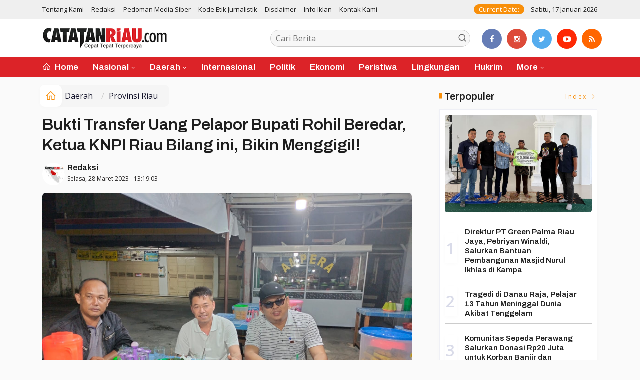

--- FILE ---
content_type: text/html; charset=UTF-8
request_url: https://catatanriau.com/news/detail/13436/bukti-transfer-uang-pelapor-bupati-rohil-beredar-ketua-knpi-riau-bilang-ini-bikin-menggigil
body_size: 13947
content:
<!DOCTYPE html>
<!--[if IE 9 ]>
<html class="ie ie9" lang="en-US">
   <![endif]-->
<html lang="id">
<head>
<meta charset="UTF-8">
<meta http-equiv="X-UA-Compatible" content="IE=edge">
<meta name="viewport" content="width=device-width, initial-scale=1">
<link rel="icon" type="image/png" href="https://catatanriau.com/ic/favicon-96x96.png" sizes="96x96" />
<link rel="icon" type="image/svg+xml" href="https://catatanriau.com/ic/favicon.svg" />
<link rel="shortcut icon" href="https://catatanriau.com/ic/favicon.ico" />
<link rel="apple-touch-icon" sizes="180x180" href="https://catatanriau.com/ic/apple-touch-icon.png" />
<link rel="manifest" href="https://catatanriau.com/ic/site.webmanifest" />
<meta name="msapplication-TileColor" content="#000">
<meta name="theme-color" content="#000">

<meta name="robots" content="index,follow" />
<meta name="googlebot-news" content="index,follow" />
<meta name="googlebot" content="index,follow" />
<meta name="language" content="id" />
<meta name="geo.country" content="id" />
<meta http-equiv="content-language" content="In-Id" />
<meta name="geo.placename" content="Indonesia" />
<title itemprop="name">Bukti Transfer Uang Pelapor Bupati Rohil Beredar, Ketua KNPI Riau Bilang ini, Bikin Menggigil!</title>
<meta name="description" content="" itemprop="description">
<meta content="" itemprop="headline" />
<meta content="https://catatanriau.com/news/detail/13436/bukti-transfer-uang-pelapor-bupati-rohil-beredar-ketua-knpi-riau-bilang-ini-bikin-menggigil" itemprop="url" />
<meta name="keywords" content="Bukti Transfer Uang Pelapor Bupati Rohil Beredar, Ketua KNPI Riau Bilang ini, Bikin Menggigil!" itemprop="keywords">
<link rel="alternate" type="application/rss+xml" title="catatanriau.com Rss" href="https://catatanriau.com/sitemap.xml" />
<!-- Facebook -->
<meta property="fb:app_id" content="187960271237149" />
<meta property="article:author" content="https://www.facebook.com/share/1BzzGFL5QF/" />
<meta property="article:publisher" content="https://www.facebook.com/share/1BzzGFL5QF/" />
<meta property="og:type" content="article" />
<meta property="og:site_name" content="catatanriau.com" />
 <meta property="og:url" content="https://catatanriau.com/news/detail/13436/bukti-transfer-uang-pelapor-bupati-rohil-beredar-ketua-knpi-riau-bilang-ini-bikin-menggigil">
<meta property="og:title" content="Bukti Transfer Uang Pelapor Bupati Rohil Beredar, Ketua KNPI Riau Bilang ini, Bikin Menggigil!" />
<meta property="og:description" content="" />
<meta name="thumbnailUrl" content="https://catatanriau.com/assets/berita/original/3066239601-img-20230328-wa0013.jpg" itemprop="thumbnailUrl" />
<meta property="og:image" content="https://catatanriau.com/assets/berita/original/3066239601-img-20230328-wa0013.jpg">
<meta property="og:image:type" content="image/jpeg" />
<meta property="og:image:width" content="650" />
<meta property="og:image:height" content="366" />

<!-- Twitter Card data -->
<meta name="twitter:card" content="summary_large_image">
<meta name="twitter:site" content="https://www.tiktok.com/@catatanriau.com?_r=1&_t=ZS-92iEE9g3Jn0">
<meta name="twitter:creator" content="https://www.tiktok.com/@catatanriau.com?_r=1&_t=ZS-92iEE9g3Jn0">
<meta name="twitter:title" content="Bukti Transfer Uang Pelapor Bupati Rohil Beredar, Ketua KNPI Riau Bilang ini, Bikin Menggigil!">
<meta name="twitter:description" content="">
<meta name="twitter:image" content="https://catatanriau.com/assets/berita/original/3066239601-img-20230328-wa0013.jpg">
<meta name="twitter:image:alt" content="Bukti Transfer Uang Pelapor Bupati Rohil Beredar, Ketua KNPI Riau Bilang ini, Bikin Menggigil!">
<link rel="amphtml" href="https://catatanriau.com/amp/detail/13436/bukti-transfer-uang-pelapor-bupati-rohil-beredar-ketua-knpi-riau-bilang-ini-bikin-menggigil">
<link rel="canonical" href="https://catatanriau.com/news/detail/13436/bukti-transfer-uang-pelapor-bupati-rohil-beredar-ketua-knpi-riau-bilang-ini-bikin-menggigil" />
<script type="application/ld+json">
                {
                    "@context": "https://schema.org",
                    "@type": "WebPage",
                    "headline": "Bukti Transfer Uang Pelapor Bupati Rohil Beredar, Ketua KNPI Riau Bilang ini, Bikin Menggigil!",
                    "url": "https://catatanriau.com/news/detail/13436/bukti-transfer-uang-pelapor-bupati-rohil-beredar-ketua-knpi-riau-bilang-ini-bikin-menggigil",
                    "datePublished": "2023-03-28T13:19:03+07:00",
                    "image": "https://catatanriau.com/assets/berita/original/3066239601-img-20230328-wa0013.jpg",
                    "thumbnailUrl" : "https://catatanriau.com/assets/berita/original/3066239601-img-20230328-wa0013.jpg"
                }
</script>
<script type="application/ld+json">
{
  "@context": "http://schema.org",
  "@type": "NewsArticle",
  "mainEntityOfPage": {
    "@type": "WebPage",
    "@id": "https://catatanriau.com/news/detail/13436/bukti-transfer-uang-pelapor-bupati-rohil-beredar-ketua-knpi-riau-bilang-ini-bikin-menggigil"
  },
  "headline": "Bukti Transfer Uang Pelapor Bupati Rohil Beredar, Ketua KNPI Riau Bilang ini, Bikin Menggigil!",
  "image": {
    "@type": "ImageObject",
    "url": "https://catatanriau.com/assets/berita/original/3066239601-img-20230328-wa0013.jpg",
    "height": 800,
    "width": 800
  },
  "datePublished": "2023-03-28T13:19:03+07:00",
  "dateModified": "<2023-03-28T13:19:03+07:00",
  "author": {
    "@type": "Person",
    "name": "Redaksi",
    "url": "https://catatanriau.com/penulis/redaksi"
  },
   "publisher": {
    "@type": "Organization",
    "name": "catatanriau.com",
    "logo": {
      "@type": "ImageObject",
      "url": "https://catatanriau.com/tema/img/logoampv2.png",
      "width": 300,
      "height": 32
    }
  },
  "description": "PEKANBARU, CATATANRIAU.COM | Pelapor Bupati Rokan Hilir (Rohil) inisial HA yang mengaku seorang Pengusaha dan Kontraktor perlahan-lahan sudah menunjukkan Buk"
}
</script>
<script type="application/ld+json">
                {
                    "@context": "https://schema.org",
                    "@type": "BreadcrumbList",
                    "itemListElement":
                    [
                        {
                            "@type": "ListItem",
                            "position": 1,
                            "item":
                            {
                                "@id": "https://catatanriau.com/",
                                "name": "Home"
                            }
                        },
                        {
                            "@type": "ListItem",
                            "position": 2,
                            "item":
                            {
                                "@id": "https://catatanriau.com/news/kanal/daerah",
                                "name": "Daerah"
                            }
                        }
                    ]
                }
</script>
<script type='text/javascript' src='https://platform-api.sharethis.com/js/sharethis.js#property=63198dbcabecf600135ed568&product=sop' async='async'></script>
  <!-- Stylesheets-->
   <link rel="stylesheet" href="https://catatanriau.com/tema2023/css/bootstrap.css" type="text/css" media="all" />
   <link rel="stylesheet" href="https://catatanriau.com/tema2023/css/stylev18.css" type="text/css" media="all" />
   <link rel="stylesheet" href="https://catatanriau.com/tema2023/css/responsivev15.css" type="text/css" media="all" />
   <link rel="stylesheet" href="https://catatanriau.com/tema2023/css/main.css" type="text/css" media="all" />
    
<script async src="https://pagead2.googlesyndication.com/pagead/js/adsbygoogle.js?client=ca-pub-6617057890011251"
     crossorigin="anonymous"></script> 


</head>

<body class="mobile_nav_class jl-has-sidebar">


  <div class="options_layout_wrapper jl_radius jl_none_box_styles jl_border_radiuss">
    <div class="options_layout_container full_layout_enable_front">
      <!-- Start header -->


      <header class="header-wraper jl_header_magazine_style two_header_top_style header_layout_style5_custom headcus5_custom">

  

        <div class="header_top_bar_wrapper ">
               <div class="container">
                  <div class="row">
                     <div class="col-md-12">
                        <div class="menu-primary-container navigation_wrapper">
                           <ul id="jl_top_menu" class="jl_main_menu">

<li><a href="https://catatanriau.com/news/tentangkami">Tentang Kami</a></li>
<li><a href="https://catatanriau.com/news/redaksi">Redaksi</a></li>
<li><a href="https://catatanriau.com/news/pedomanmediasiber">Pedoman Media Siber</a></li>
<li><a href="https://catatanriau.com/news/kodeetik">Kode Etik Jurnalistik</a></li>
<li><a href="https://catatanriau.com/news/disclaimer">Disclaimer</a></li>
<li><a href="https://catatanriau.com/news/infoiklan">Info Iklan</a></li>
<li><a href="https://catatanriau.com/news/kontak">Kontak Kami</a></li>

                           </ul>
                        </div>
                        <div class="jl_top_bar_right"> <span class="jl_current_title">Current Date:</span> Sabtu, 17 Januari 2026</div>
                     </div>
                  </div>
               </div>
            </div>
             
        <div class="header_main_wrapper header_style_cus5_opt">

          <div class="container jl_header_5container">
            <div class="row header-main-position">
              <div class="col-md-12 logo-position-top">
                <div class="logo_position_wrapper">
                  <div class="logo_position_table">
                    
                    <!-- begin logo -->
                    <a class="logo_link" href="https://catatanriau.com/">
                      <img class="logo_black" src="https://catatanriau.com/tema2023/img/logo.png" alt="Logo catatanriau.com" />
                    </a>
                    <!-- end logo -->

                    <div class="social_icon_header personal_header_layout">
<div class="gmr-search">
                            <form class="gmr-searchform searchform" action="https://catatanriau.com/news/pencarian" method="post">
                                <input type="text" name="q" id="s" placeholder="Cari Berita">
                                <button type="submit" class="gmr-search-submit"><svg xmlns="http://www.w3.org/2000/svg" xmlns:xlink="http://www.w3.org/1999/xlink" aria-hidden="true" role="img" width="1em" height="1em" preserveAspectRatio="xMidYMid meet" viewBox="0 0 24 24"><g fill="none" stroke="currentColor" stroke-width="2" stroke-linecap="round" stroke-linejoin="round"><circle cx="11" cy="11" r="8"></circle><path d="M21 21l-4.35-4.35"></path></g></svg></button>
                            </form>
                        </div>

</div>

                   

                     
                   
                    <div class="jl_header_link_subscribe">
                       
                      <div class="search_header_menu jl_menu_bottom hidden-lg">
                        <div class="menu_mobile_icons2 icon-bar">
                            <i></i>
                        </div>
                        
                      </div>
                      <div class="search_header_wrapper jl_menu_search search_form_menu_personal_click hidden-lg"><i class="fa fa-search"></i>
                      </div>
                      
                      <div class="menu_mobile_share_wrapper">
                              <ul class="social-icons-list-widget icons_about_widget_display">
 <li><a href="https://www.facebook.com/share/1BzzGFL5QF/" class="facebook" target="_blank"><i class="fa fa-facebook"></i></a></li>
<li><a href="https://www.instagram.com/catatanriaudotcom?utm_source=qr&igsh=bGxjaHY3MG56dGNn" class="google_plus" target="_blank"><i class="fa fa-instagram"></i></a></li>
<li><a class="twitter" href="https://www.tiktok.com/@catatanriau.com?_r=1&_t=ZS-92iEE9g3Jn0" target="_blank"><i class="fa fa-twitter"></i></a></li>
<li><a class="youtube" href="https://youtube.com/@catatanriautv?si=36RrHn1btlcB5Npt" target="_blank"><i class="fa fa-youtube-play"></i></a>
                      </li>
<li><a href="https://catatanriau.com/rss" class="rss" target="_blank"><i class="fa fa-rss"></i></a>
                                       </li>
                                      
                                    </ul>
                           </div>

                    </div>
                  </div>
                </div>
              </div>
            </div>
          </div>
        </div>
        <!-- Start Main menu -->
        <div class="jl_blank_nav"></div>
        <div id="menu_wrapper" class="menu_wrapper  jl_menu_sticky jl_stick ">
          <div class="container">
            <div class="row">
              <div class="main_menu col-md-12">
                <!-- main menu -->
                <div class="menu-primary-container navigation_wrapper">
                  <ul id="mainmenu" class="jl_main_menu">
                              <li class="menu-item"> <a href="https://catatanriau.com/"><i class="la la-home"></i> Home</a>
                                
                              </li>
                                                 <li class="menu-item menu-item-has-children">
                            <a href="https://catatanriau.com/news/kanal/nasional">Nasional</a>
                       <ul class="sub-menu">
                                                     <li><a href="https://catatanriau.com/news/sub/jakarta">Jakarta</a></li>
                                                      </ul>
                    </li>

                                 <li class="menu-item menu-item-has-children">
                            <a href="https://catatanriau.com/news/kanal/daerah">Daerah</a>
                       <ul class="sub-menu">
                                                     <li><a href="https://catatanriau.com/news/sub/payakumbuh">Payakumbuh</a></li>
                                                          <li><a href="https://catatanriau.com/news/sub/sumatera-utara">Sumatera Utara</a></li>
                                                          <li><a href="https://catatanriau.com/news/sub/sumatra-barat">Sumatra Barat</a></li>
                                                          <li><a href="https://catatanriau.com/news/sub/jambi">Jambi</a></li>
                                                          <li><a href="https://catatanriau.com/news/sub/pelalawan">Kabupaten Pelalawan</a></li>
                                                          <li><a href="https://catatanriau.com/news/sub/meranti">Kabupaten Kepulauan Meranti</a></li>
                                                          <li><a href="https://catatanriau.com/news/sub/dumai">Kota Dumai</a></li>
                                                          <li><a href="https://catatanriau.com/news/sub/kuansing">Kabupaten Kuantan Singingi</a></li>
                                                          <li><a href="https://catatanriau.com/news/sub/rohil">Kabupaten Rokan Hilir</a></li>
                                                          <li><a href="https://catatanriau.com/news/sub/rohul">Kabupaten Rokan Hulu</a></li>
                                                          <li><a href="https://catatanriau.com/news/sub/inhil">Kabupaten Inhil</a></li>
                                                          <li><a href="https://catatanriau.com/news/sub/inhu">Kabupaten Inhu</a></li>
                                                          <li><a href="https://catatanriau.com/news/sub/bengkalis">Kabupaten Bengkalis</a></li>
                                                          <li><a href="https://catatanriau.com/news/sub/siak">Kabupaten Siak</a></li>
                                                          <li><a href="https://catatanriau.com/news/sub/kampar">Kabupaten Kampar</a></li>
                                                          <li><a href="https://catatanriau.com/news/sub/kota-pekanbaru">Kota Pekanbaru</a></li>
                                                          <li><a href="https://catatanriau.com/news/sub/prov-riau">Provinsi Riau</a></li>
                                                      </ul>
                    </li>

                         <li>
                        <a href="https://catatanriau.com/news/kanal/internasional">Internasional</a>
                    </li>
                         <li>
                        <a href="https://catatanriau.com/news/kanal/politik">Politik</a>
                    </li>
                         <li>
                        <a href="https://catatanriau.com/news/kanal/ekonomi">Ekonomi</a>
                    </li>
                         <li>
                        <a href="https://catatanriau.com/news/kanal/peristiwa">Peristiwa</a>
                    </li>
                         <li>
                        <a href="https://catatanriau.com/news/kanal/lingkungan">Lingkungan</a>
                    </li>
                         <li>
                        <a href="https://catatanriau.com/news/kanal/hukum">Hukrim</a>
                    </li>
             
  
                             <li class="menu-item menu-item-has-children">
                        <a href="#">More</a>
                          <ul class="sub-menu">
                                                    <li>
                                
                                    <a href="https://catatanriau.com/news/kanal/serba-serbi">Serba Serbi</a>
                                    
                            </li>
                                                        <li>
                                
                                    <a href="https://catatanriau.com/news/kanal/otomotif">Otomotif</a>
                                    
                            </li>
                                                        <li>
                                
                                    <a href="https://catatanriau.com/news/kanal/pendidikan">Pendidikan</a>
                                    
                            </li>
                                                        <li>
                                
                                    <a href="https://catatanriau.com/news/kanal/video">video</a>
                                    
                            </li>
                                                        <li>
                                
                                    <a href="https://catatanriau.com/news/kanal/sport">Sport</a>
                                    
                            </li>
                                                        <li>
                                
                                    <a href="https://catatanriau.com/news/kanal/entertainment">Entertainment</a>
                                    
                            </li>
                                                        <li>
                                
                                    <a href="https://catatanriau.com/news/kanal/Pariwisata">Pariwisata</a>
                                    
                            </li>
                                                        <li>
                                
                                    <a href="https://catatanriau.com/news/kanal/Olahraga">Olahraga</a>
                                    
                            </li>
                                                        <li>
                                
                                    <a href="https://catatanriau.com/news/kanal/teknologi">Teknologi</a>
                                    
                            </li>
                                                        <li>
                                
                                    <a href="https://catatanriau.com/news/kanal/opini">Opini</a>
                                    
                            </li>
                            <li><a href="https://catatanriau.com/news/foto">Galeri Foto</a></li>
<li><a href="https://catatanriau.com/news/advertorial">Advertorial</a></li>
<li><a href="https://catatanriau.com/news/editor">Rekomendasi</a></li>
<li><a href="https://catatanriau.com/news/popular">Terpopuler</a></li>
<li><a href="https://catatanriau.com/news/indeks">Indeks </a></li>
</ul></li>        


                           </ul>
                </div>
                <!-- end main menu -->
              </div>
            </div>
          </div>
          
        </div>

         <div class="header__scroll hidden-lg">
    <div class="header__scroll__slide">
        <div class="header__scroll__wrap">
            <a href="https://catatanriau.com/"><i class="la la-home"></i> Home</a>
                                                                            
                                
                                    <a href="https://catatanriau.com/news/kanal/nasional">Nasional</a>
                                    
                           
                                                       
                                
                                    <a href="https://catatanriau.com/news/kanal/daerah">Daerah</a>
                                    
                           
                                                       
                                
                                    <a href="https://catatanriau.com/news/kanal/internasional">Internasional</a>
                                    
                           
                                                       
                                
                                    <a href="https://catatanriau.com/news/kanal/politik">Politik</a>
                                    
                           
                                                       
                                
                                    <a href="https://catatanriau.com/news/kanal/ekonomi">Ekonomi</a>
                                    
                           
                                                       
                                
                                    <a href="https://catatanriau.com/news/kanal/peristiwa">Peristiwa</a>
                                    
                           
                                                       
                                
                                    <a href="https://catatanriau.com/news/kanal/lingkungan">Lingkungan</a>
                                    
                           
                                                       
                                
                                    <a href="https://catatanriau.com/news/kanal/hukum">Hukrim</a>
                                    
                           
                                                       
                                
                                    <a href="https://catatanriau.com/news/kanal/serba-serbi">Serba Serbi</a>
                                    
                           
                                                       
                                
                                    <a href="https://catatanriau.com/news/kanal/otomotif">Otomotif</a>
                                    
                           
                                                       
                                
                                    <a href="https://catatanriau.com/news/kanal/pendidikan">Pendidikan</a>
                                    
                           
                                                       
                                
                                    <a href="https://catatanriau.com/news/kanal/video">video</a>
                                    
                           
                                                       
                                
                                    <a href="https://catatanriau.com/news/kanal/sport">Sport</a>
                                    
                           
                                                       
                                
                                    <a href="https://catatanriau.com/news/kanal/entertainment">Entertainment</a>
                                    
                           
                                                       
                                
                                    <a href="https://catatanriau.com/news/kanal/Pariwisata">Pariwisata</a>
                                    
                           
                                                       
                                
                                    <a href="https://catatanriau.com/news/kanal/Olahraga">Olahraga</a>
                                    
                           
                                                       
                                
                                    <a href="https://catatanriau.com/news/kanal/teknologi">Teknologi</a>
                                    
                           
                                                       
                                
                                    <a href="https://catatanriau.com/news/kanal/opini">Opini</a>
                                    
                           
                                                         
<a href="https://catatanriau.com/news/advertorial">Advertorial</a>
<a href="https://catatanriau.com/news/editor">Pilihan Editor</a>
<a href="https://catatanriau.com/news/popular">Terpopuler</a>
<a href="https://catatanriau.com/news/indeks">Indeks </a>
      
            
            
        </div>
    </div>
</div>
                
        
      </header>

      <!-- end header -->
      <div id="content_nav" class="jl_mobile_nav_wrapper">
        <div id="nav" class="jl_mobile_nav_inner">
          <div class="menu_mobile_icons mobile_close_icons closed_menu"><span class="jl_close_wapper"><span class="jl_close_1"></span><span class="jl_close_2"></span></span>
          </div>
          <ul id="mobile_menu_slide" class="menu_moble_slide">
 <li class="menu-item"> <a href="https://catatanriau.com/">Home</a>
                          
                              </li>
                                                   <li class="menu-item menu-item-has-children">
                            <a href="https://catatanriau.com/news/kanal/nasional">Nasional</a>
                       <ul class="sub-menu">
                                                     <li><a href="https://catatanriau.com/news/sub/jakarta">Jakarta<span class="border-menu"></span></a></li>
                                                      </ul>
                    </li>

                                 <li class="menu-item menu-item-has-children">
                            <a href="https://catatanriau.com/news/kanal/daerah">Daerah</a>
                       <ul class="sub-menu">
                                                     <li><a href="https://catatanriau.com/news/sub/payakumbuh">Payakumbuh<span class="border-menu"></span></a></li>
                                                          <li><a href="https://catatanriau.com/news/sub/sumatera-utara">Sumatera Utara<span class="border-menu"></span></a></li>
                                                          <li><a href="https://catatanriau.com/news/sub/sumatra-barat">Sumatra Barat<span class="border-menu"></span></a></li>
                                                          <li><a href="https://catatanriau.com/news/sub/jambi">Jambi<span class="border-menu"></span></a></li>
                                                          <li><a href="https://catatanriau.com/news/sub/pelalawan">Kabupaten Pelalawan<span class="border-menu"></span></a></li>
                                                          <li><a href="https://catatanriau.com/news/sub/meranti">Kabupaten Kepulauan Meranti<span class="border-menu"></span></a></li>
                                                          <li><a href="https://catatanriau.com/news/sub/dumai">Kota Dumai<span class="border-menu"></span></a></li>
                                                          <li><a href="https://catatanriau.com/news/sub/kuansing">Kabupaten Kuantan Singingi<span class="border-menu"></span></a></li>
                                                          <li><a href="https://catatanriau.com/news/sub/rohil">Kabupaten Rokan Hilir<span class="border-menu"></span></a></li>
                                                          <li><a href="https://catatanriau.com/news/sub/rohul">Kabupaten Rokan Hulu<span class="border-menu"></span></a></li>
                                                          <li><a href="https://catatanriau.com/news/sub/inhil">Kabupaten Inhil<span class="border-menu"></span></a></li>
                                                          <li><a href="https://catatanriau.com/news/sub/inhu">Kabupaten Inhu<span class="border-menu"></span></a></li>
                                                          <li><a href="https://catatanriau.com/news/sub/bengkalis">Kabupaten Bengkalis<span class="border-menu"></span></a></li>
                                                          <li><a href="https://catatanriau.com/news/sub/siak">Kabupaten Siak<span class="border-menu"></span></a></li>
                                                          <li><a href="https://catatanriau.com/news/sub/kampar">Kabupaten Kampar<span class="border-menu"></span></a></li>
                                                          <li><a href="https://catatanriau.com/news/sub/kota-pekanbaru">Kota Pekanbaru<span class="border-menu"></span></a></li>
                                                          <li><a href="https://catatanriau.com/news/sub/prov-riau">Provinsi Riau<span class="border-menu"></span></a></li>
                                                      </ul>
                    </li>

                         <li>
                        <a href="https://catatanriau.com/news/kanal/internasional">Internasional</a>
                    </li>
                         <li>
                        <a href="https://catatanriau.com/news/kanal/politik">Politik</a>
                    </li>
                         <li>
                        <a href="https://catatanriau.com/news/kanal/ekonomi">Ekonomi</a>
                    </li>
                         <li>
                        <a href="https://catatanriau.com/news/kanal/peristiwa">Peristiwa</a>
                    </li>
                         <li>
                        <a href="https://catatanriau.com/news/kanal/lingkungan">Lingkungan</a>
                    </li>
                         <li>
                        <a href="https://catatanriau.com/news/kanal/hukum">Hukrim</a>
                    </li>
             
 <li class="menu-item menu-item-has-children">
                        <a href="#">More</a>
                          <ul class="sub-menu">
                                                    <li>
                                
                                    <a href="https://catatanriau.com/news/kanal/serba-serbi">Serba Serbi</a>
                                    
                            </li>
                                                        <li>
                                
                                    <a href="https://catatanriau.com/news/kanal/otomotif">Otomotif</a>
                                    
                            </li>
                                                        <li>
                                
                                    <a href="https://catatanriau.com/news/kanal/pendidikan">Pendidikan</a>
                                    
                            </li>
                                                        <li>
                                
                                    <a href="https://catatanriau.com/news/kanal/video">video</a>
                                    
                            </li>
                                                        <li>
                                
                                    <a href="https://catatanriau.com/news/kanal/sport">Sport</a>
                                    
                            </li>
                                                        <li>
                                
                                    <a href="https://catatanriau.com/news/kanal/entertainment">Entertainment</a>
                                    
                            </li>
                                                        <li>
                                
                                    <a href="https://catatanriau.com/news/kanal/Pariwisata">Pariwisata</a>
                                    
                            </li>
                                                        <li>
                                
                                    <a href="https://catatanriau.com/news/kanal/Olahraga">Olahraga</a>
                                    
                            </li>
                                                        <li>
                                
                                    <a href="https://catatanriau.com/news/kanal/teknologi">Teknologi</a>
                                    
                            </li>
                                                        <li>
                                
                                    <a href="https://catatanriau.com/news/kanal/opini">Opini</a>
                                    
                            </li>
                            <li><a href="https://catatanriau.com/news/advertorial">Advertorial</a></li> 
<li><a href="https://catatanriau.com/news/foto">Galeri Foto</a></li>                           
<li><a href="https://catatanriau.com/news/editor">Rekomendasi</a></li>
<li><a href="https://catatanriau.com/news/popular">Terpopuler</a></li>


<li><a href="https://catatanriau.com/news/indeks">Indeks </a></li>
</ul></li>                   
                           </ul>
<span class="jl_none_space"></span>
          <div id="disto_about_us_widget-2" class="widget jellywp_about_us_widget">
            <div class="widget_jl_wrapper about_widget_content">
              <div class="jellywp_about_us_widget_wrapper">
                <div class="social_icons_widget">
                  <ul class="social-icons-list-widget icons_about_widget_display">
                             
  <li><a href="https://www.facebook.com/share/1BzzGFL5QF/" class="facebook" target="_blank"><i class="fa fa-facebook"></i></a></li>
<li><a href="https://www.instagram.com/catatanriaudotcom?utm_source=qr&igsh=bGxjaHY3MG56dGNn" class="google_plus" target="_blank"><i class="fa fa-instagram"></i></a></li>
<li><a class="twitter" href="https://www.tiktok.com/@catatanriau.com?_r=1&_t=ZS-92iEE9g3Jn0" target="_blank"><i class="fa fa-twitter"></i></a></li>
<li><a class="youtube" href="https://youtube.com/@catatanriautv?si=36RrHn1btlcB5Npt" target="_blank"><i class="fa fa-youtube-play"></i></a>
                      </li>
<li><a href="https://catatanriau.com/rss" class="rss" target="_blank"><i class="fa fa-rss"></i></a>
</li>                              
                             
                           </ul>
                </div>
              </div> <span class="jl_none_space"></span>
            </div>
          </div>
        </div>
      </div>
      <div class="search_form_menu_personal">
        <div class="menu_mobile_large_close"><span class="jl_close_wapper search_form_menu_personal_click"><span class="jl_close_1"></span><span class="jl_close_2"></span></span>
        </div>
        <form action="https://catatanriau.com/news/pencarian" method="post" class="searchform_theme">
               <input type="text" placeholder="Pencarian..." value="" name="q" class="search_btn" />
               <button type="submit" class="button"><i class="fa fa-search"></i>
               </button>
            </form>
      </div>
      <div class="mobile_menu_overlay"></div>
<section id="content_main" class="clearfix jl_spost">
    <div class="container">
        <div class="row main_content">
            <div class="col-md-8 loop-large-post jl-h-content">
                <div class="widget_container content_page">
                    <!-- start post -->

                       
   <ol class="breadcrumb breadcrumb-fill2 mb-15ku">
        <li><a href="https://catatanriau.com/"><i class="la la-home"></i></a></li>
        <li><a href="https://catatanriau.com/news/kanal/daerah">Daerah</a></li> 
          <li class="active" href="https://catatanriau.com/news/sub/prov-riau">Provinsi Riau</li>      </ol>
          <div class="post-2808 post type-post status-publish format-standard has-post-thumbnail hentry category-business tag-gaming tag-morning tag-relaxing" id="post-2808">
                        <div class="single_section_content box blog_large_post_style">
                            <div class="jl_single_style2">
    <div class="single_post_entry_content single_bellow_left_align jl_top_single_title jl_top_title_feature">
                                                         <h1 class="single_post_title_main">
            Bukti Transfer Uang Pelapor Bupati Rohil Beredar, Ketua KNPI Riau Bilang ini, Bikin Menggigil!  </h1>
                                                                
                                    <span class="single-post-meta-wrapper">

        
  <div class="row">
<div class="col-md-12 col-xs-12">
<div class="auth">
<div class="author-info">
                                    <div class="author-avatar">
                                      <a href="https://catatanriau.com/penulis/redaksi"><img src="https://catatanriau.com/assets/user/96108144539Screenshot_20250515_091722_WhatsApp.jpg" width="50" height="50" alt="Redaksi" class="avatar avatar-50 wp-user-avatar wp-user-avatar-50 alignnone photo" /></a>                                    </div>
                                    <div class="author-description">
                                        <h5><a href="https://catatanriau.com/penulis/redaksi" title="Redaksi" rel="author">Redaksi</a></h5>
                                        <p>
                                          Selasa, 28 Maret 2023 - 13:19:03       </p>

                                    </div>
                                </div>
                            </div>
</div>

</div>                           
                                   </div>
                                  
            <div class="single_content_header jl_single_feature_below">
               <div id="kepala">
            <div class="image-post-thumbx jlsingle-title-above">
                
                 
                <img width="100%" src="https://catatanriau.com/assets/berita/original/3066239601-img-20230328-wa0013.jpg" alt="Bukti Transfer Uang Pelapor Bupati Rohil Beredar, Ketua KNPI Riau Bilang ini, Bikin Menggigil!"/>
            </div>
                
        </div>
        <div class="caption"><small></small></div> 
                </div>
            </div>                            
            
            <div class="post_content">
                 <div class="shareku mb-15">
   
<div class="sharethis-inline-share-buttons"></div>
  <div class="clearfix"></div>
</div> 

<div class="endmark">
  <p>PEKANBARU, CATATANRIAU.COM | Pelapor Bupati Rokan Hilir (Rohil) inisial HA yang mengaku seorang Pengusaha dan Kontraktor perlahan-lahan sudah menunjukkan Bukti Transfer Uang Ratusan bahkan Milyaran Rupiah.</p><p>Hal itu dilakukan, setelah sebelumnya pihak Pelapor telah secara Resmi menyampaikan Laporan Polisi (LP) ke Mapolda Riau.</p><p>Menyikapi hal itu, Ketua Komite Nasional Pemuda Indonesia (KNPI) Dewan Pengurus Daerah (DPD) Tingkat I Provinsi Riau turut berkomentar.</p>

       
             <div id="section_terkait">
<ul id="list-section_terkait">
    <li>
  <strong style="color: #f88f0a;font-size: 18px;">Baca Juga <i class="la la-angle-right"></i></strong> <a href="https://catatanriau.com/news/detail/28698/direktur-pt-green-palma-riau-jaya-pebriyan-winaldi-salurkan-bantuan-pembangunan-masjid-nurul-ikhlas-di-kampa" title="Direktur PT Green Palma Riau Jaya, Pebriyan Winaldi, Salurkan Bantuan Pembangunan Masjid Nurul Ikhlas di Kampa">Direktur PT Green Palma Riau Jaya, Pebriyan Winaldi, Salurkan Bantuan Pembangunan Masjid Nurul Ikhlas di Kampa</a>
</li>


  </ul>
</div>
                                                  
                      


<p>Karena sedari awal dirinya ikut terlibat dalam rangka memberikan Dukungan dan Advokasi Hukum terkait isu Fitnah yang Menyerang Bupati Rohil, Afrizal Sintong S.IP beserta Istrinya.</p><p>"Karena kami ini sudah menganggap Bupati Rohil sebagai Senior, Teman dan Sahabat, maka tanpa ada Komando ataupun iming-iming, kami siap Pasang Badan demi Menjaga Nama Baik Afrizal Sintong, Bupati Rohil terbaik!" ujar Larshen Yunus.</p><p>Ketua KNPI Provinsi Riau itu juga katakan, bahwa dirinya mengajak semua pihak untuk tidak berspekulasi apalagi menduga-duga.</p><p>Dari Awal KNPI Riau sudah kerap menyampaikan, bahwa Sosok maupun Pribadi Afrizal Sintong adalah Pemimpin yang baik dan di Cintai Rakyatnya. Epi Sintong, sapaan akrab Bupati Rohil itu juga dianggap KNPI Riau sebagai salah satu Kepala Daerah terbaik dari 12 Kabupaten Kota se-Provinsi Riau.</p><p>Pelapor Bupati Rohil Tunjukkan Bukti Transfer Uang, Ketua KNPI Riau: "Biarkan Saja! Jangan Berspekulasi, Kita Lihat di Persidangan"</p><p>Hingga berita ini diterbitkan, Selasa (28/3/2023) Ketua KNPI Riau Larshen Yunus lagi-lagi tegaskan, bahwa terhadap Laporan tersebut lebih baik dibuktikan dalam Meja Persidangan.</p><p>"Jangan Berspekulasi apalagi Berprasangka Buruk. Dua kali kami lakukan Pertemuan dengan bang Epi Sintong, prinsipnya sudah jelas! Bahwa si Pelapor itu justru Penipu dan memang sudah Biasa Menipu. Mobil dan Cangkol Sebijikpun dia tidak ada, tapi kok berani-beraninya Menyebarkan Fitnah seperti ini?" tanya Larshen Yunus, dengan nada terheran-heran. (rls)</p><p>Editor : Idris Harahap&nbsp;</p></p>


<div class="clearfix mt-15"></div>

  

     
    <div class="clearfix mt-15"></div>
 

                                                                                               
      
    </div>                                                                                                                             
                                
                                                              
                                                           
      <div class="clearfix"></div>                    

 <div class="shareku mb-15 mt-15">
   
<div class="sharethis-inline-share-buttons"></div>
  <div class="clearfix"></div>
</div>
  <header class="details-header">
                                           
                                            <div class="element-block" align="center">
                                                <div class="entry-meta">
                                                    <span class="entry-date">
                                                      </span> 
                                                    
                                                </div>
                                                 
                                                
                                            </div><div class="clearfix"></div>
                                             </header>   
                                             <div class="clearfix"></div>
                            </div>
                                                        <div class="clearfix"></div>
         

              <span class="jl_none_space"></span>    
                          
   <div class="clearfix"></div>
    <div class="section-title mt-15">
                        <h4 class="title"><div class="tb-line"></div> <span>Rekomendasi</span></h4>
                        
                        <a class="see-all-btn float-sm-end" href="https://catatanriau.com/news/editor">Index <i class="la la-angle-right"></i></a>
                    </div>
<div class="clearfix"></div>
<div class="widget abuwarna"> 
                                

<div>
    <div id="panel-4212-2-1-3" class="so-panel widget widget_disto_recent_large_slider_widgets jl_widget_slider panel-last-child" data-index="8">
                                       <div class="slider_widget_post jelly_loading_pro">
                                          
                                                                                     <div class="editors__item slick-slide" data-slick-index="1" aria-hidden="true" style="width: 236px;" tabindex="-1" role="option" aria-describedby="slick-slide21">
                <div class="editors__img">
                  <a href="https://catatanriau.com/news/detail/6272/daerah/kuansing/forakbar-gelar-aksi-desak-kejagung-ri-selidiki-dugaan-tindak-penegakan-hukum-kejari-kuansing" tabindex="-1">
                    <img src="https://catatanriau.com/assets/berita/original/21766096446-img-20210323-wa0014.jpg" alt="Forakbar Gelar Aksi, Desak Kejagung RI Selidiki Dugaan Tindak Penegakan Hukum Kejari Kuansing">
                  </a>
                </div>
                <div class="editors__box">
                 
                  <h2 class="editors__title">
                    <a href="https://catatanriau.com/news/detail/6272/daerah/kuansing/forakbar-gelar-aksi-desak-kejagung-ri-selidiki-dugaan-tindak-penegakan-hukum-kejari-kuansing" class="editors__link" tabindex="-1">Forakbar Gelar Aksi, Desak Kejagung RI Selidiki Dugaan Tindak Penegakan Hukum Kejari Kuansing</a>
                  </h2>
                  <date class="editors__date"><i class="fa fa-clock-o"></i> Selasa, 23 Maret 2021</date>
                </div>
              </div>
                                         
                                            <div class="editors__item slick-slide" data-slick-index="1" aria-hidden="true" style="width: 236px;" tabindex="-1" role="option" aria-describedby="slick-slide21">
                <div class="editors__img">
                  <a href="https://catatanriau.com/news/detail/2064/daerah/siak/asisten-ii-siak-buka-turnamen-futsal-cup" tabindex="-1">
                    <img src="https://catatanriau.com/assets/berita/original/16432170383-img-20200227-wa0018.jpg" alt="Asisten II Siak Buka Turnamen Futsal Cup">
                  </a>
                </div>
                <div class="editors__box">
                 
                  <h2 class="editors__title">
                    <a href="https://catatanriau.com/news/detail/2064/daerah/siak/asisten-ii-siak-buka-turnamen-futsal-cup" class="editors__link" tabindex="-1">Asisten II Siak Buka Turnamen Futsal Cup</a>
                  </h2>
                  <date class="editors__date"><i class="fa fa-clock-o"></i> Kamis, 27 Februari 2020</date>
                </div>
              </div>
                                         
                                            <div class="editors__item slick-slide" data-slick-index="1" aria-hidden="true" style="width: 236px;" tabindex="-1" role="option" aria-describedby="slick-slide21">
                <div class="editors__img">
                  <a href="https://catatanriau.com/news/detail/1288/daerah/siak/ribuan-masyarakat-banjiri-kpu-run-di-siak" tabindex="-1">
                    <img src="https://catatanriau.com/assets/berita/original/75013822363-screenshot_2019-04-10-21-34-20-1.png" alt="Ribuan Masyarakat Banjiri KPU Run di Siak">
                  </a>
                </div>
                <div class="editors__box">
                 
                  <h2 class="editors__title">
                    <a href="https://catatanriau.com/news/detail/1288/daerah/siak/ribuan-masyarakat-banjiri-kpu-run-di-siak" class="editors__link" tabindex="-1">Ribuan Masyarakat Banjiri KPU Run di Siak</a>
                  </h2>
                  <date class="editors__date"><i class="fa fa-clock-o"></i> Rabu, 10 Juli 2019</date>
                </div>
              </div>
                                         
                                            <div class="editors__item slick-slide" data-slick-index="1" aria-hidden="true" style="width: 236px;" tabindex="-1" role="option" aria-describedby="slick-slide21">
                <div class="editors__img">
                  <a href="https://catatanriau.com/news/detail/1319/daerah/siak/camat-dampingi-dinkes-siak-sidak-tajil-berbuka-puasa-di-pasar-atas-minas" tabindex="-1">
                    <img src="https://catatanriau.com/assets/berita/original/13513709045-c360_2019-05-09-18-48-07-817.jpg" alt="Camat Dampingi Dinkes Siak Sidak Ta'jil Berbuka Puasa Di Pasar Atas Minas">
                  </a>
                </div>
                <div class="editors__box">
                 
                  <h2 class="editors__title">
                    <a href="https://catatanriau.com/news/detail/1319/daerah/siak/camat-dampingi-dinkes-siak-sidak-tajil-berbuka-puasa-di-pasar-atas-minas" class="editors__link" tabindex="-1">Camat Dampingi Dinkes Siak Sidak Ta'jil Berbuka Puasa Di Pasar Atas Minas</a>
                  </h2>
                  <date class="editors__date"><i class="fa fa-clock-o"></i> Kamis, 09 Mei 2019</date>
                </div>
              </div>
                                         
                                            <div class="editors__item slick-slide" data-slick-index="1" aria-hidden="true" style="width: 236px;" tabindex="-1" role="option" aria-describedby="slick-slide21">
                <div class="editors__img">
                  <a href="https://catatanriau.com/news/detail/1318/internasional/siak/bupati-siak-h-alfedri-hadiahkan-tanjak-siak-untuk-presiden-kolombia-ivan-duque-marquez" tabindex="-1">
                    <img src="https://catatanriau.com/assets/berita/original/40125996572-img-20190509-wa0011.jpg" alt="Bupati Siak H Alfedri Hadiahkan Tanjak Siak Untuk Presiden Kolombia Ivan Duque Marquez">
                  </a>
                </div>
                <div class="editors__box">
                 
                  <h2 class="editors__title">
                    <a href="https://catatanriau.com/news/detail/1318/internasional/siak/bupati-siak-h-alfedri-hadiahkan-tanjak-siak-untuk-presiden-kolombia-ivan-duque-marquez" class="editors__link" tabindex="-1">Bupati Siak H Alfedri Hadiahkan Tanjak Siak Untuk Presiden Kolombia Ivan Duque Marquez</a>
                  </h2>
                  <date class="editors__date"><i class="fa fa-clock-o"></i> Kamis, 09 Mei 2019</date>
                </div>
              </div>
                                         
                                            <div class="editors__item slick-slide" data-slick-index="1" aria-hidden="true" style="width: 236px;" tabindex="-1" role="option" aria-describedby="slick-slide21">
                <div class="editors__img">
                  <a href="https://catatanriau.com/news/detail/1317/daerah/siak/pembangunan-daerah-diarahkan-sesuai-prioritas-rencana-pembangunan-nasional" tabindex="-1">
                    <img src="https://catatanriau.com/assets/berita/original/64652140298-img-20190509-wa0008.jpg" alt="Pembangunan Daerah Diarahkan Sesuai Prioritas Rencana Pembangunan Nasional">
                  </a>
                </div>
                <div class="editors__box">
                 
                  <h2 class="editors__title">
                    <a href="https://catatanriau.com/news/detail/1317/daerah/siak/pembangunan-daerah-diarahkan-sesuai-prioritas-rencana-pembangunan-nasional" class="editors__link" tabindex="-1">Pembangunan Daerah Diarahkan Sesuai Prioritas Rencana Pembangunan Nasional</a>
                  </h2>
                  <date class="editors__date"><i class="fa fa-clock-o"></i> Kamis, 09 Mei 2019</date>
                </div>
              </div>
                                         
                                            
                                         

                                       

                                       </div> <span class="jl_none_space"></span>
                                    </div>
     <div class="clearfix"></div>                                                                                                
</div></div>
  <div class="banner-content mb-15 mt-15">
    <a href="" target="_blank">
<img width="100%" class="img-rounded"  src="https://media.8mediatech.com/banner/11396934959-20200729_132642.gif" alt="Banner Detail Berita 3" data-original="https://media.8mediatech.com/banner/11396934959-20200729_132642.gif"></a>

  
 </div>
       <div class="related-posts2">                                                
     <div class="clearfix"></div>                       
 <div class="section-title">
                        <h4 class="title"><div class="tb-line"></div> <span>Tulis Komentar</span></h4>
                        
                        
                    </div>   
      <div class="abu">                                                 
                       <div id="fb-root"></div>
<script async defer crossorigin="anonymous" src="https://connect.facebook.net/id_ID/sdk.js#xfbml=1&version=v12.0" nonce="nbFfvHk6"></script>     

                                                 
              <div class="fb-comments" data-href="https://catatanriau.com/news/detail/13436/bukti-transfer-uang-pelapor-bupati-rohil-beredar-ketua-knpi-riau-bilang-ini-bikin-menggigil" data-width="" data-numposts="5"></div>     
              </div>  </div>             
                            
 <div class="section-title mt-15">
                        <h4 class="title"><div class="tb-line"></div> <span>Berita Lainnya</span></h4>
                        
                        <a class="see-all-btn float-sm-end" href="https://catatanriau.com/news/indeks">Index <i class="la la-angle-right"></i></a>
                    </div>
<div class="clearfix mt-15"></div>
<div class="related-postsv">



<div class="post_list_medium_widget jl_nonav_margin page_builder_listpost jelly_homepage_builder jl-post-block-72529155">
                                                                       <div class="blog_list_post_style">
                                          <div class="image-post-thumb featured-thumbnail home_page_builder_thumbnial">
                                             <div class="jl_img_container"> <span class="image_grid_header_absolute" style="background-image: url('https://media.8mediatech.com/gambar/74368105891-img-20260116-wa0027.jpg')"></span>
                                                <a href="https://catatanriau.com/news/detail/28695/isra-mikraj-momentum-personil-polres-meranti-tingkatkan-ibadah-dan-keimanan" class="link_grid_header_absolute"></a>
                                             </div>
                                          </div>
                                          <div class="post-entry-content"> <h4 class="meta-category-small"><a class="daerah" href="https://catatanriau.com/news/detail/daerah">Daerah</a></h4>  
                                             <h1 class="image-post-title"><a href="https://catatanriau.com/news/detail/28695/isra-mikraj-momentum-personil-polres-meranti-tingkatkan-ibadah-dan-keimanan">
                                                      Isra Mikraj Momentum Personil Polres Meranti Tingkatkan Ibadah dan Keimanan</a>
                                                   </h1>
                                             <span class="post-meta meta-main-img auto_image_with_date"><span class="post-date"><i class="fa fa-clock-o"></i>Jumat, 16 Januari 2026 - 14:08:56 WIB</span></span>      
                                             <div class="large_post_content">
                                                
                                             </div>
                                          </div>
                                       </div>
                                                                          <div class="blog_list_post_style">
                                          <div class="image-post-thumb featured-thumbnail home_page_builder_thumbnial">
                                             <div class="jl_img_container"> <span class="image_grid_header_absolute" style="background-image: url('https://media.8mediatech.com/gambar/73510569447-img-20260116-wa0025.jpg')"></span>
                                                <a href="https://catatanriau.com/news/detail/28694/babinsa-serda-mayus-maruli-laksanakan-komsos-kesehatan-warga-minas-timur-sambut-positif" class="link_grid_header_absolute"></a>
                                             </div>
                                          </div>
                                          <div class="post-entry-content"> <h4 class="meta-category-small"><a class="daerah" href="https://catatanriau.com/news/detail/daerah">Daerah</a></h4>  
                                             <h1 class="image-post-title"><a href="https://catatanriau.com/news/detail/28694/babinsa-serda-mayus-maruli-laksanakan-komsos-kesehatan-warga-minas-timur-sambut-positif">
                                                      Babinsa Serda Mayus Maruli Laksanakan Komsos Kesehatan, Warga Minas Timur Sambut Positif</a>
                                                   </h1>
                                             <span class="post-meta meta-main-img auto_image_with_date"><span class="post-date"><i class="fa fa-clock-o"></i>Jumat, 16 Januari 2026 - 12:46:29 WIB</span></span>      
                                             <div class="large_post_content">
                                                
                                             </div>
                                          </div>
                                       </div>
                                                                          <div class="blog_list_post_style">
                                          <div class="image-post-thumb featured-thumbnail home_page_builder_thumbnial">
                                             <div class="jl_img_container"> <span class="image_grid_header_absolute" style="background-image: url('https://media.8mediatech.com/gambar/9923275217-img-20260116-wa0024.jpg')"></span>
                                                <a href="https://catatanriau.com/news/detail/28693/babinsa-koptu-salomo-sembiring-intensifkan-patroli-karhutla-di-minas-jaya-situasi-aman-dan-terkendali" class="link_grid_header_absolute"></a>
                                             </div>
                                          </div>
                                          <div class="post-entry-content"> <h4 class="meta-category-small"><a class="daerah" href="https://catatanriau.com/news/detail/daerah">Daerah</a></h4>  
                                             <h1 class="image-post-title"><a href="https://catatanriau.com/news/detail/28693/babinsa-koptu-salomo-sembiring-intensifkan-patroli-karhutla-di-minas-jaya-situasi-aman-dan-terkendali">
                                                      Babinsa Koptu Salomo Sembiring Intensifkan Patroli Karhutla di Minas Jaya, Situasi Aman dan Terkendali</a>
                                                   </h1>
                                             <span class="post-meta meta-main-img auto_image_with_date"><span class="post-date"><i class="fa fa-clock-o"></i>Jumat, 16 Januari 2026 - 12:44:34 WIB</span></span>      
                                             <div class="large_post_content">
                                                
                                             </div>
                                          </div>
                                       </div>
                                                                          <div class="blog_list_post_style">
                                          <div class="image-post-thumb featured-thumbnail home_page_builder_thumbnial">
                                             <div class="jl_img_container"> <span class="image_grid_header_absolute" style="background-image: url('https://media.8mediatech.com/gambar/57218225610-screenshot_20260116_120816_chatgpt.jpg')"></span>
                                                <a href="https://catatanriau.com/news/detail/28690/lsm-korek-soroti-tunjangan-perumahan-dprd-siak-rp18-juta-sebut-tak-sensitif-di-tengah-defisit-anggaran" class="link_grid_header_absolute"></a>
                                             </div>
                                          </div>
                                          <div class="post-entry-content"> <h4 class="meta-category-small"><a class="daerah" href="https://catatanriau.com/news/detail/daerah">Daerah</a></h4>  
                                             <h1 class="image-post-title"><a href="https://catatanriau.com/news/detail/28690/lsm-korek-soroti-tunjangan-perumahan-dprd-siak-rp18-juta-sebut-tak-sensitif-di-tengah-defisit-anggaran">
                                                      LSM KOREK Soroti Tunjangan Perumahan DPRD Siak Rp18 Juta, Sebut Tak Sensitif di Tengah Defisit Anggaran</a>
                                                   </h1>
                                             <span class="post-meta meta-main-img auto_image_with_date"><span class="post-date"><i class="fa fa-clock-o"></i>Jumat, 16 Januari 2026 - 12:10:03 WIB</span></span>      
                                             <div class="large_post_content">
                                                
                                             </div>
                                          </div>
                                       </div>
                                                                          <div class="blog_list_post_style">
                                          <div class="image-post-thumb featured-thumbnail home_page_builder_thumbnial">
                                             <div class="jl_img_container"> <span class="image_grid_header_absolute" style="background-image: url('https://media.8mediatech.com/gambar/22295515641-img-20260115-wa0126.jpg')"></span>
                                                <a href="https://catatanriau.com/news/detail/28687/ketua-mpc-pemuda-pancasila-rohul-kukuhkan-pac-konto-darussalam-dan-bangun-purba-periode-2026–2029" class="link_grid_header_absolute"></a>
                                             </div>
                                          </div>
                                          <div class="post-entry-content"> <h4 class="meta-category-small"><a class="daerah" href="https://catatanriau.com/news/detail/daerah">Daerah</a></h4>  
                                             <h1 class="image-post-title"><a href="https://catatanriau.com/news/detail/28687/ketua-mpc-pemuda-pancasila-rohul-kukuhkan-pac-konto-darussalam-dan-bangun-purba-periode-2026–2029">
                                                      Ketua MPC Pemuda Pancasila Rohul Kukuhkan PAC Konto Darussalam dan Bangun Purba Periode 2026–2029</a>
                                                   </h1>
                                             <span class="post-meta meta-main-img auto_image_with_date"><span class="post-date"><i class="fa fa-clock-o"></i>Kamis, 15 Januari 2026 - 22:25:40 WIB</span></span>      
                                             <div class="large_post_content">
                                                
                                             </div>
                                          </div>
                                       </div>
                                    
</div>

                            </div>
                                     
  
                                </div>
                    </div>
                    <!-- end post -->
                    <div class="brack_space"></div>
                </div>
            </div>

                
<!-- start sidebar -->
            <div class="col-md-4" id="sidebar">
    <div class="section-title">
                        <h4 class="title">Terpopuler</h4>
                        <span class="line"></span>
                        <a class="see-all-btn float-sm-end" href="https://catatanriau.com/news/popular">Index <i class="la la-angle-right"></i></a>
                    </div>
<div class="clearfix"></div>           
              <div class="widget abu">



<div class="box jl_grid_layout1 mb-15 blog_grid_post_style post-4761 post type-post status-publish format-standard has-post-thumbnail hentry category-sports">
    <div class="post_grid_content_wrapper">
                <div class="image-post-thumb">
            <a href="https://catatanriau.com/news/detail/28698/direktur-pt-green-palma-riau-jaya-pebriyan-winaldi-salurkan-bantuan-pembangunan-masjid-nurul-ikhlas-di-kampa" class="link_image featured-thumbnail" title="Direktur PT Green Palma Riau Jaya, Pebriyan Winaldi, Salurkan Bantuan Pembangunan Masjid Nurul Ikhlas di Kampa">
                <img src="https://media.8mediatech.com/gambar/17562567142-img-20260116-wa0065.jpg" class="attachment-disto_large_feature_image size-disto_large_feature_image wp-post-image" alt="Direktur PT Green Palma Riau Jaya, Pebriyan Winaldi, Salurkan Bantuan Pembangunan Masjid Nurul Ikhlas di Kampa" />                <div class="background_over_image"></div>
            </a>
                                      
        </div><div class="clearfix"></div>
               <div class="most__item">
            <div class="most__number">1</div>
            <div class="most__right">
               
                     <h2 class="most__title"> <a href="https://catatanriau.com/news/detail/28698/direktur-pt-green-palma-riau-jaya-pebriyan-winaldi-salurkan-bantuan-pembangunan-masjid-nurul-ikhlas-di-kampa">Direktur PT Green Palma Riau Jaya, Pebriyan Winaldi, Salurkan Bantuan Pembangunan Masjid Nurul Ikhlas di Kampa</a></h2>
                    <span class="post-metax meta-main-img auto_image_with_date">                             <span class="post-date">
                     </span></span>

                
            </div>
        </div>
    </div>
</div><div class="clearfix"></div>
  <div class="most__wrap">
   
<div class="most__item">
            <div class="most__number">2</div>
            <div class="most__right">
               
                    <h2 class="most__title"> <a href="https://catatanriau.com/news/detail/28697/tragedi-di-danau-raja-pelajar-13-tahun-meninggal-dunia-akibat-tenggelam">Tragedi di Danau Raja, Pelajar 13 Tahun Meninggal Dunia Akibat Tenggelam</a></h2>
                    <span class="post-metax meta-main-img auto_image_with_date">                             <span class="post-date">
                    </span></span>

                
            </div>
        </div>


  
<div class="most__item">
            <div class="most__number">3</div>
            <div class="most__right">
               
                    <h2 class="most__title"> <a href="https://catatanriau.com/news/detail/28696/komunitas-sepeda-perawang-salurkan-donasi-rp20-juta-untuk-korban-banjir-dan-longsor-di-kabupaten-solok">Komunitas Sepeda Perawang Salurkan Donasi Rp20 Juta untuk Korban Banjir dan Longsor di Kabupaten Solok</a></h2>
                    <span class="post-metax meta-main-img auto_image_with_date">                             <span class="post-date">
                    </span></span>

                
            </div>
        </div>


  
<div class="most__item">
            <div class="most__number">4</div>
            <div class="most__right">
               
                    <h2 class="most__title"> <a href="https://catatanriau.com/news/detail/28692/satresnarkoba-polres-rokan-hulu-berhasl-ungkap-peredaran-sabu-692-gram-di-tambusai-barat-dua-pengedar-diamankan">Satresnarkoba Polres Rokan Hulu Berhasl Ungkap Peredaran Sabu 6,92 Gram di Tambusai Barat, Dua Pengedar Diamankan</a></h2>
                    <span class="post-metax meta-main-img auto_image_with_date">                             <span class="post-date">
                    </span></span>

                
            </div>
        </div>


  
<div class="most__item">
            <div class="most__number">5</div>
            <div class="most__right">
               
                    <h2 class="most__title"> <a href="https://catatanriau.com/news/detail/28691/ptun-pekanbaru-menangkan-gugatan-warga-sk-lokasi-tol-rengat–pekanbaru-dinyatakan-tidak-sah">PTUN Pekanbaru Menangkan Gugatan Warga, SK Lokasi Tol Rengat–Pekanbaru Dinyatakan Tidak Sah</a></h2>
                    <span class="post-metax meta-main-img auto_image_with_date">                             <span class="post-date">
                    </span></span>

                
            </div>
        </div>


  
  </div>

              </div>

             
             

           
              
              
              <div class="clearfix"></div> 

 <div class="clearfix"></div> 
          <div class="section-title">
                        <h4 class="title">Terkini</h4>
                        <span class="line"></span>
                        <a class="see-all-btn float-sm-end" href="https://catatanriau.com/news/indeks">Index <i class="la la-angle-right"></i></a>
                    </div>
<div class="clearfix"></div> 
              <div class="widget abu">
     

<div class="box jl_grid_layout1 mb-15 blog_grid_post_style post-4761 post type-post status-publish format-standard has-post-thumbnail hentry category-sports">
    <div class="post_grid_content_wrapper">
                <div class="image-post-thumb">
            <a href="https://catatanriau.com/news/detail/28698/direktur-pt-green-palma-riau-jaya-pebriyan-winaldi-salurkan-bantuan-pembangunan-masjid-nurul-ikhlas-di-kampa" class="link_image featured-thumbnail" title="Direktur PT Green Palma Riau Jaya, Pebriyan Winaldi, Salurkan Bantuan Pembangunan Masjid Nurul Ikhlas di Kampa">
                <img src="https://media.8mediatech.com/gambar/17562567142-img-20260116-wa0065.jpg" class="attachment-disto_large_feature_image size-disto_large_feature_image wp-post-image" alt="Direktur PT Green Palma Riau Jaya, Pebriyan Winaldi, Salurkan Bantuan Pembangunan Masjid Nurul Ikhlas di Kampa" />                <div class="background_over_image"></div>
            </a>
                                      
        </div>
                <div class="post-entry-content">
            <div class="post-entry-content-wrapper">
                <div class="large_post_content">                    
                    <h5 class="image-post-title"><a href="https://catatanriau.com/news/detail/28698/direktur-pt-green-palma-riau-jaya-pebriyan-winaldi-salurkan-bantuan-pembangunan-masjid-nurul-ikhlas-di-kampa">
                            Direktur PT Green Palma Riau Jaya, Pebriyan Winaldi, Salurkan Bantuan Pembangunan Masjid Nurul Ikhlas di Kampa</a></h5>
                    <span class="jl_post_meta"><span class="post-date"><i class="fa fa-clock-o"></i>16 Januari 2026</span></span>                </div>
            </div>
        </div>
    </div>
</div>
<ul class="feature-post-list recent-post-widget">
   
<li>
                       <a href="https://catatanriau.com/news/detail/28697/tragedi-di-danau-raja-pelajar-13-tahun-meninggal-dunia-akibat-tenggelam" class="jl_small_format feature-image-link image_post featured-thumbnail" title="Tragedi di Danau Raja, Pelajar 13 Tahun Meninggal Dunia Akibat Tenggelam">
                                                      <img width="120" height="120" src="https://media.8mediatech.com/gambar/58050004208-aqmx61_xkwf-5xkgliupjguzgupnpefswqa3bwsdno1esicq0ij01iyfrjsxcu1dmkvykdjcrej2dk3s8oxwlzjm3wild2obhjuz2dh-3q.jpg" class="attachment-disto_small_feature size-disto_small_feature wp-post-image" alt="Tragedi di Danau Raja, Pelajar 13 Tahun Meninggal Dunia Akibat Tenggelam" />
                                                      <div class="background_over_image"></div>
                                                   </a>  
                        <div class="item-details">
                          <h3 class="feature-post-title"><a href="https://catatanriau.com/news/detail/28697/tragedi-di-danau-raja-pelajar-13-tahun-meninggal-dunia-akibat-tenggelam">
                Tragedi di Danau Raja, Pelajar 13 Tahun Meninggal Dunia Akibat Tenggelam</a></h3>
                          <span class="post-meta meta-main-img auto_image_with_date">                             <span class="post-date"><i class="fa fa-clock-o"></i> 16 Januari 2026</span></span>
                        </div>
                      </li>


  
<li>
                       <a href="https://catatanriau.com/news/detail/28696/komunitas-sepeda-perawang-salurkan-donasi-rp20-juta-untuk-korban-banjir-dan-longsor-di-kabupaten-solok" class="jl_small_format feature-image-link image_post featured-thumbnail" title="Komunitas Sepeda Perawang Salurkan Donasi Rp20 Juta untuk Korban Banjir dan Longsor di Kabupaten Solok">
                                                      <img width="120" height="120" src="https://media.8mediatech.com/gambar/11592253474-img-20260116-wa0054.jpg" class="attachment-disto_small_feature size-disto_small_feature wp-post-image" alt="Komunitas Sepeda Perawang Salurkan Donasi Rp20 Juta untuk Korban Banjir dan Longsor di Kabupaten Solok" />
                                                      <div class="background_over_image"></div>
                                                   </a>  
                        <div class="item-details">
                          <h3 class="feature-post-title"><a href="https://catatanriau.com/news/detail/28696/komunitas-sepeda-perawang-salurkan-donasi-rp20-juta-untuk-korban-banjir-dan-longsor-di-kabupaten-solok">
                Komunitas Sepeda Perawang Salurkan Donasi Rp20 Juta untuk Korban Banjir dan Longsor di Kabupaten Solok</a></h3>
                          <span class="post-meta meta-main-img auto_image_with_date">                             <span class="post-date"><i class="fa fa-clock-o"></i> 16 Januari 2026</span></span>
                        </div>
                      </li>


  
<li>
                       <a href="https://catatanriau.com/news/detail/28695/isra-mikraj-momentum-personil-polres-meranti-tingkatkan-ibadah-dan-keimanan" class="jl_small_format feature-image-link image_post featured-thumbnail" title="Isra Mikraj Momentum Personil Polres Meranti Tingkatkan Ibadah dan Keimanan">
                                                      <img width="120" height="120" src="https://media.8mediatech.com/gambar/74368105891-img-20260116-wa0027.jpg" class="attachment-disto_small_feature size-disto_small_feature wp-post-image" alt="Isra Mikraj Momentum Personil Polres Meranti Tingkatkan Ibadah dan Keimanan" />
                                                      <div class="background_over_image"></div>
                                                   </a>  
                        <div class="item-details">
                          <h3 class="feature-post-title"><a href="https://catatanriau.com/news/detail/28695/isra-mikraj-momentum-personil-polres-meranti-tingkatkan-ibadah-dan-keimanan">
                Isra Mikraj Momentum Personil Polres Meranti Tingkatkan Ibadah dan Keimanan</a></h3>
                          <span class="post-meta meta-main-img auto_image_with_date">                             <span class="post-date"><i class="fa fa-clock-o"></i> 16 Januari 2026</span></span>
                        </div>
                      </li>


  
<li>
                       <a href="https://catatanriau.com/news/detail/28694/babinsa-serda-mayus-maruli-laksanakan-komsos-kesehatan-warga-minas-timur-sambut-positif" class="jl_small_format feature-image-link image_post featured-thumbnail" title="Babinsa Serda Mayus Maruli Laksanakan Komsos Kesehatan, Warga Minas Timur Sambut Positif">
                                                      <img width="120" height="120" src="https://media.8mediatech.com/gambar/73510569447-img-20260116-wa0025.jpg" class="attachment-disto_small_feature size-disto_small_feature wp-post-image" alt="Babinsa Serda Mayus Maruli Laksanakan Komsos Kesehatan, Warga Minas Timur Sambut Positif" />
                                                      <div class="background_over_image"></div>
                                                   </a>  
                        <div class="item-details">
                          <h3 class="feature-post-title"><a href="https://catatanriau.com/news/detail/28694/babinsa-serda-mayus-maruli-laksanakan-komsos-kesehatan-warga-minas-timur-sambut-positif">
                Babinsa Serda Mayus Maruli Laksanakan Komsos Kesehatan, Warga Minas Timur Sambut Positif</a></h3>
                          <span class="post-meta meta-main-img auto_image_with_date">                             <span class="post-date"><i class="fa fa-clock-o"></i> 16 Januari 2026</span></span>
                        </div>
                      </li>


  


  </ul> 

              </div>
              </div>
            </div>
            <!-- end sidebar -->
            </div>
                    </div>
</section>
<!-- end content -->
 <!-- Start footer -->
          <footer id="footer-container" class=" enable_footer_columns_dark">
           
            <div class="footer-bottom enable_footer_copyright_dark">
               <div class="container">
                  <div class="row">
              
     
 <div class="col-md-12 text-center aku mt5">

    <div class="col-md-12 text-center">
    <div class="col-md-12 mt-15"><b>Kantor Redaksi</b></div>
    Perum Regency Blok A, Nomor 48, RT 011 - RW 003, Kampung Perawang Barat, Kecamatan Tualang, Kabupaten Siak, Riau <script async src="https://pagead2.googlesyndication.com/pagead/js/adsbygoogle.js?client=ca-pub-6617057890011251"
     crossorigin="anonymous"></script> <br>
Email : catatanriau54@gmail.com </div>
<a href="https://catatanriau.com/news/tentangkami">Tentang Kami</a>
<a href="https://catatanriau.com/news/redaksi">Redaksi</a>
<a href="https://catatanriau.com/news/pedomanmediasiber">Pedoman Media Siber</a>
<a href="https://catatanriau.com/read/kodeetik">Kode Etik Jurnalistik</a>
<a href="https://catatanriau.com/news/disclaimer">Disclaimer</a>
<a href="https://catatanriau.com/news/infoiklan">Info Iklan</a>
<a href="https://catatanriau.com/news/kontak">Kontak Kami</a>
                       <div class="clearfix"></div>


                     </div>

                     <div class="col-md-12 mt5  copas"><b>Follow Us</b></div>
                
 <div class="col-md-12 text-center mt-15">

                     <div class="col-md-12 text-center">
 <ul class="social-icons-list-widget icons_about_widget_display">
<li><a href="https://www.facebook.com/share/1BzzGFL5QF/" class="facebook" target="_blank"><i class="fa fa-facebook"></i></a></li>
<li><a href="https://www.instagram.com/catatanriaudotcom?utm_source=qr&igsh=bGxjaHY3MG56dGNn" class="google_plus" target="_blank"><i class="fa fa-instagram"></i></a></li>
<li><a class="twitter" href="https://www.tiktok.com/@catatanriau.com?_r=1&_t=ZS-92iEE9g3Jn0" target="_blank"><i class="fa fa-twitter"></i></a></li>
<li><a class="youtube" href="https://youtube.com/@catatanriautv?si=36RrHn1btlcB5Npt" target="_blank"><i class="fa fa-youtube-play"></i></a>
                      </li>
                                       
                                      
                                      
                                      
                                      
                                       <li><a href="https://catatanriau.com/rss" class="rss" target="_blank"><i class="fa fa-rss"></i></a>
                                       </li>
                                    </ul><br><br>
                      </div>
                  </div>   
                      <div class="col-md-12 cop">© Copyright 2024 CatatanRiau.com - Cepat Tepat Terpercaya. All Rights Reserved</div>
                   
                   
                    

                      <div class="col-md-12 text-center mt-15">

</div> 

                       
                  </div>
               </div>
            </div>
         </footer>
         <!-- End footer -->
      </div>
   </div>
      <div id="go-top"><a href="#go-top"><i class="fa fa-angle-up"></i></a>
   </div>
   <script src="https://catatanriau.com/tema2023/js/jquery.js"></script>
   <script src="https://catatanriau.com/tema2023/js/fluidvids.js"></script>
   <script src="https://catatanriau.com/tema2023/js/infinitescroll.js"></script>
   <script src="https://catatanriau.com/tema2023/js/justified.js"></script>
   <script src="https://catatanriau.com/tema2023/js/slick.js"></script>
   <script src="https://catatanriau.com/tema2023/js/theia-sticky-sidebar.js"></script>
   <script src="https://catatanriau.com/tema2023/js/aos.js"></script>
   <script src="https://catatanriau.com/tema2023/js/bwlJqueryNewsTicker.min.js"></script>
<script src="https://catatanriau.com/tema2023/js/custom.js"></script>

    
<!-- Google tag (gtag.js) -->
<script async src="https://www.googletagmanager.com/gtag/js?id=G-G2TWT44QM2"></script>
<script>
  window.dataLayer = window.dataLayer || [];
  function gtag(){dataLayer.push(arguments);}
  gtag('js', new Date());

  gtag('config', 'G-G2TWT44QM2');
</script>

</body>

</html>

--- FILE ---
content_type: text/html; charset=utf-8
request_url: https://www.google.com/recaptcha/api2/aframe
body_size: 268
content:
<!DOCTYPE HTML><html><head><meta http-equiv="content-type" content="text/html; charset=UTF-8"></head><body><script nonce="4LeJVb7eSPSNhXyeuzF_GQ">/** Anti-fraud and anti-abuse applications only. See google.com/recaptcha */ try{var clients={'sodar':'https://pagead2.googlesyndication.com/pagead/sodar?'};window.addEventListener("message",function(a){try{if(a.source===window.parent){var b=JSON.parse(a.data);var c=clients[b['id']];if(c){var d=document.createElement('img');d.src=c+b['params']+'&rc='+(localStorage.getItem("rc::a")?sessionStorage.getItem("rc::b"):"");window.document.body.appendChild(d);sessionStorage.setItem("rc::e",parseInt(sessionStorage.getItem("rc::e")||0)+1);localStorage.setItem("rc::h",'1768618647932');}}}catch(b){}});window.parent.postMessage("_grecaptcha_ready", "*");}catch(b){}</script></body></html>